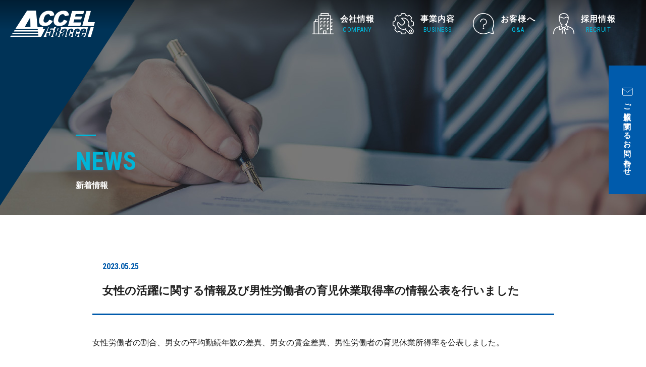

--- FILE ---
content_type: text/html; charset=UTF-8
request_url: https://www.758accel.com/news/news-289/
body_size: 4920
content:
<!DOCTYPE html>
<html lang="ja">

<head>
	<meta charset="UTF-8">
	<title>女性の活躍に関する情報及び男性労働者の育児休業取得率の情報公表を行いました｜新着情報｜【株式会社アクセル】検査選別作業・人材派遣で製造業をサポート</title>
	<meta name="keywords" content="株式会社アクセル,人材派遣,労働者派遣,アウトソーシング,採用,募集,東海,愛知,名古屋,緊急,検査,選別業者">
	<meta name="description" content="株式会社アクセルは東海エリアを中心とする全国に拠点を展開。派遣請負、検査選別、計測サービス、組立請負、配送サービスなど、多様なニーズにお応えできるアウトソーシング・システムをお届けしています。">
	<meta name="viewport" content="width=device-width,initial-scale=1.0">
	<!-- favicon -->
	<link rel="icon" href="https://www.758accel.com/renewal/wp-content/themes/accel_renewal/images/favicon.ico" />
	<link rel="apple-touch-icon" sizes="180x180" href="https://www.758accel.com/renewal/wp-content/themes/accel_renewal/images/apple-touch-icon.png">
	<link rel="icon" type="image/png" href="https://www.758accel.com/renewal/wp-content/themes/accel_renewal/images/android-touch-icon.png" sizes="192x192">

	<meta name='robots' content='max-image-preview:large' />
<link rel='dns-prefetch' href='//s.w.org' />
		<script type="text/javascript">
			window._wpemojiSettings = {"baseUrl":"https:\/\/s.w.org\/images\/core\/emoji\/13.1.0\/72x72\/","ext":".png","svgUrl":"https:\/\/s.w.org\/images\/core\/emoji\/13.1.0\/svg\/","svgExt":".svg","source":{"concatemoji":"https:\/\/www.758accel.com\/renewal\/wp-includes\/js\/wp-emoji-release.min.js"}};
			!function(e,a,t){var n,r,o,i=a.createElement("canvas"),p=i.getContext&&i.getContext("2d");function s(e,t){var a=String.fromCharCode;p.clearRect(0,0,i.width,i.height),p.fillText(a.apply(this,e),0,0);e=i.toDataURL();return p.clearRect(0,0,i.width,i.height),p.fillText(a.apply(this,t),0,0),e===i.toDataURL()}function c(e){var t=a.createElement("script");t.src=e,t.defer=t.type="text/javascript",a.getElementsByTagName("head")[0].appendChild(t)}for(o=Array("flag","emoji"),t.supports={everything:!0,everythingExceptFlag:!0},r=0;r<o.length;r++)t.supports[o[r]]=function(e){if(!p||!p.fillText)return!1;switch(p.textBaseline="top",p.font="600 32px Arial",e){case"flag":return s([127987,65039,8205,9895,65039],[127987,65039,8203,9895,65039])?!1:!s([55356,56826,55356,56819],[55356,56826,8203,55356,56819])&&!s([55356,57332,56128,56423,56128,56418,56128,56421,56128,56430,56128,56423,56128,56447],[55356,57332,8203,56128,56423,8203,56128,56418,8203,56128,56421,8203,56128,56430,8203,56128,56423,8203,56128,56447]);case"emoji":return!s([10084,65039,8205,55357,56613],[10084,65039,8203,55357,56613])}return!1}(o[r]),t.supports.everything=t.supports.everything&&t.supports[o[r]],"flag"!==o[r]&&(t.supports.everythingExceptFlag=t.supports.everythingExceptFlag&&t.supports[o[r]]);t.supports.everythingExceptFlag=t.supports.everythingExceptFlag&&!t.supports.flag,t.DOMReady=!1,t.readyCallback=function(){t.DOMReady=!0},t.supports.everything||(n=function(){t.readyCallback()},a.addEventListener?(a.addEventListener("DOMContentLoaded",n,!1),e.addEventListener("load",n,!1)):(e.attachEvent("onload",n),a.attachEvent("onreadystatechange",function(){"complete"===a.readyState&&t.readyCallback()})),(n=t.source||{}).concatemoji?c(n.concatemoji):n.wpemoji&&n.twemoji&&(c(n.twemoji),c(n.wpemoji)))}(window,document,window._wpemojiSettings);
		</script>
		<style type="text/css">
img.wp-smiley,
img.emoji {
	display: inline !important;
	border: none !important;
	box-shadow: none !important;
	height: 1em !important;
	width: 1em !important;
	margin: 0 .07em !important;
	vertical-align: -0.1em !important;
	background: none !important;
	padding: 0 !important;
}
</style>
	<link rel='stylesheet' id='wp-block-library-css'  href='https://www.758accel.com/renewal/wp-includes/css/dist/block-library/style.min.css' type='text/css' media='all' />
<link rel='stylesheet' id='animation-css-css'  href='https://www.758accel.com/renewal/wp-content/themes/accel_renewal/css/animation.css' type='text/css' media='all' />
<link rel='stylesheet' id='common-css-css'  href='https://www.758accel.com/renewal/wp-content/themes/accel_renewal/css/common.css' type='text/css' media='all' />
<link rel='stylesheet' id='news-detail-css-css'  href='https://www.758accel.com/renewal/wp-content/themes/accel_renewal/css/news-detail.css' type='text/css' media='all' />
<link rel="https://api.w.org/" href="https://www.758accel.com/wp-json/" /><link rel="alternate" type="application/json" href="https://www.758accel.com/wp-json/wp/v2/news/289" /><link rel="canonical" href="https://www.758accel.com/news/news-289/" />
<link rel='shortlink' href='https://www.758accel.com/?p=289' />
<link rel="alternate" type="application/json+oembed" href="https://www.758accel.com/wp-json/oembed/1.0/embed?url=https%3A%2F%2Fwww.758accel.com%2Fnews%2Fnews-289%2F" />
<link rel="alternate" type="text/xml+oembed" href="https://www.758accel.com/wp-json/oembed/1.0/embed?url=https%3A%2F%2Fwww.758accel.com%2Fnews%2Fnews-289%2F&#038;format=xml" />
	

	
	
</head>

<body>
	<header id="header" class="outer">
		<a href="https://www.758accel.com" class="logo">
			<img src="https://www.758accel.com/renewal/wp-content/themes/accel_renewal/images/logo-white.svg" alt="アクセルロゴ" class="white">
			<img src="https://www.758accel.com/renewal/wp-content/themes/accel_renewal/images/logo-blue.svg" alt="アクセルロゴ" class="blue">
		</a>

		<nav>
			<ul class="pc global-navi">
				<li><a href="https://www.758accel.com/company"><span class="ja">会社情報</span><span class="en">COMPANY</span></a></li>
				<li><a href="https://www.758accel.com/service"><span class="ja">事業内容</span><span class="en">BUSINESS</span></a></li>
				<li><a href="https://www.758accel.com/faq"><span class="ja">お客様へ</span><span class="en">Q&A</span></a></li>
				<li><a href="https://www.758accel.com/recruit"><span class="ja">採用情報</span><span class="en">RECRUIT</span></a></li>
			</ul>
			<div class="sp global-navi">
				<ul class="navi01">
					<li>
						<a href="https://www.758accel.com/company"><span class="ja">会社情報</span><span class="en">COMPANY</span></a>
						<ul class="child">
							<li><a href="https://www.758accel.com/company">会社情報</a></li>
							<li><a href="https://www.758accel.com/outline">会社概要 </a></li>
							<li><a href="https://www.758accel.com/top-message">代表メッセージ</a></li>
							<li><a href="https://www.758accel.com/office">事業所一覧</a></li>
							<li><a href="https://www.758accel.com/csr">CSRへの取り組み </a></li>
						</ul>
						<div class="nav-slide-btn"></div>
					</li>
					<li>
						<a href="https://www.758accel.com/service"><span class="ja">事業内容</span><span class="en">BUSINESS</span></a>
						<ul class="child">
							<li><a href="https://www.758accel.com/service">事業内容</a></li>
							<li><a href="https://www.758accel.com/manufacturing">ものづくりサポート</a></li>
							<li><a href="https://www.758accel.com/quality">品質サポート</a></li>
							<li><a href="https://www.758accel.com/technical">テクニカルサービス</a></li>
							<li><a href="https://www.758accel.com/assembly">組立請負サービス</a></li>
							<li><a href="https://www.758accel.com/renewal/wp-content/themes/accel_renewal/pdf/haisou.pdf" target="_blank">配送サービス</a></li>
						</ul>
						<div class="nav-slide-btn"></div>
					</li>
					<li><a href="https://www.758accel.com/faq"><span class="ja">お客様へ</span><span class="en">Q&A</span></a></li>
					<li>
						<a href="https://www.758accel.com/recruit"><span class="ja">採用情報</span><span class="en">RECRUIT</span></a>
						<ul class="child">
							<li class="icon"><a href="https://www.758accel.com/aplayer/" target="_blank">“A”PLAYERとは【特設サイト】</a></li>
							<li><a href="https://www.758accel.com/job">正社員募集情報</a></li>
							<li><a href="https://www.758accel.com/benefits">福利厚生<span>（品質サポートスタッフ）</span></a></li>
							<li><a href="https://www.758accel.com/recruit-faq">よくあるご質問<span>（品質サポートスタッフ）</span></a></li>
							<li><a href="https://www.758accel.com/new-graduate">新卒採用情報</a></li>
							<!--<li><a href="https://www.758accel.com/recruit">採用情報</a></li>
						<li><a href="https://www.758accel.com/benefits">福利厚生</a></li>
						<li><a href="https://www.758accel.com/staff">社員紹介</a></li>
						<li><a href="https://www.758accel.com/recruit-faq">よくあるご質問</a></li>
						<li><a href="https://www.758accel.com/new-graduate">新卒採用情報</a></li>
						<li><a href="https://www.758accel.com/job">募集案件</a></li>-->
						</ul>
						<div class="nav-slide-btn"></div>
					</li>
				</ul>
				<ul class="navi02">
					<li><a href="https://www.758accel.com/news">新着情報</a></li>
					<!--<li><a href="https://site-zeku.com/758accel" target="_blank">アクセルジョブナビ</a></li>-->
				</ul>
				<ul class="navi03">
					<!--<li><a href="https://www.758accel.com/register">カンタン登録</a></li>-->
					<li><a href="https://www.758accel.com/contact">ご依頼に関するお問い合わせ</a></li>
				</ul>
			</div>
		</nav>

		<div class="sp" id="menu-btn">
			<span></span>
			<span></span>
			<span></span>
		</div>
	</header><section id="key-visual01" class="outer pic">
	<div id="page-ttl" class="inner">
		<span class="en">NEWS</span>新着情報
	</div>
</section>
<main class="outer" id="contents">
	<article id="post-area" class="fadeUp inner">
		<time id="post-date" class="fadeUp en">2023.05.25</time>
		<h1 id="post-ttl" class="fadeUp">女性の活躍に関する情報及び男性労働者の育児休業取得率の情報公表を行いました</h1>
		<div id="post-txt" class="fadeUp">
			<p>女性労働者の割合、男女の平均勤続年数の差異、男女の賃金差異、男性労働者の育児休業所得率を公表しました。</p>
<p>詳細データは下記から確認できます。</p>
<p><a href="https://www.758accel.com/renewal/wp-content/themes/accel_renewal/pdf/%E5%A5%B3%E6%80%A7%E3%81%AE%E6%B4%BB%E8%BA%8D%E3%81%AB%E9%96%A2%E3%81%99%E3%82%8B%E6%83%85%E5%A0%B1%E5%8F%8A%E3%81%B3%E7%94%B7%E6%80%A7%E5%8A%B4%E5%83%8D%E8%80%85%E3%81%AE%E8%82%B2%E5%85%90%E4%BC%91%E6%A5%AD%E5%8F%96%E5%BE%97%E7%8E%87%E3%81%AE%E6%83%85%E5%A0%B1%E5%85%AC%E8%A1%A8.pdf">女性の活躍に関する情報及び男性労働者の育児休業取得率の情報公表</a></p>
		</div>
	</article>
	<div class="back-btn-outer">
		<a href="https://www.758accel.com/news" class="fadeUp back-btn"><span>一覧へ戻る</span></a>
	</div>
</main>

<div class="outer sitemap pc">
	<ul class="inner">
		<li><a href="https://www.758accel.com">ホーム</a></li>
		<li>
			<a href="https://www.758accel.com/company">会社情報</a>
			<ul class="child">
				<li><a href="https://www.758accel.com/outline">会社概要 </a></li>
				<li><a href="https://www.758accel.com/top-message">代表メッセージ</a></li>
				<li><a href="https://www.758accel.com/office">事業所一覧</a></li>
				<li><a href="https://www.758accel.com/csr">CSRへの取り組み </a></li>
			</ul>
		</li>
		<li>
			<a href="https://www.758accel.com/service">事業内容</a>
			<ul class="child">
				<li><a href="https://www.758accel.com/manufacturing">ものづくりサポート</a></li>
				<li><a href="https://www.758accel.com/quality">品質サポート</a></li>
				<li><a href="https://www.758accel.com/technical">テクニカルサービス</a></li>
				<li><a href="https://www.758accel.com/assembly">組立請負サービス</a></li>
				<li><a href="https://www.758accel.com/renewal/wp-content/themes/accel_renewal/pdf/haisou.pdf" target="_blank">配送サービス</a></li>
			</ul>
		</li>
		<li><a href="https://www.758accel.com/faq">お客様へ</a></li>
		<li>
			<a href="https://www.758accel.com/recruit">採用情報</a>
			<ul class="child">
				<li><a href="https://www.758accel.com/aplayer/" target="_blank">“A”PLAYERとは【特設サイト】</a></li>
				<li><a href="https://www.758accel.com/job">正社員募集情報</a></li>
				<li><a href="https://www.758accel.com/benefits">福利厚生<span>（品質サポートスタッフ）</span></a></li>
				<li><a href="https://www.758accel.com/recruit-faq">よくあるご質問<span>（品質サポートスタッフ）</span></a></li>
				<li><a href="https://www.758accel.com/new-graduate">新卒採用情報</a></li>
				<!--<li><a href="https://www.758accel.com/benefits">福利厚生</a></li>-->
				<!--フッターからなくなるのか？？<li><a href="https://www.758accel.com/staff">社員紹介</a></li>-->
				<!--<li><a href="https://www.758accel.com/recruit-faq">よくあるご質問</a></li>-->
				<!--<li><a href="https://www.758accel.com/new-graduate">新卒採用情報</a></li>-->
				<!--<li><a href="https://www.758accel.com/job">募集案件</a></li>-->
			</ul>
		</li>
		<li>
			<ul>
				<li><a href="https://www.758accel.com/news">新着情報</a></li>
				<li><a href="https://www.758accel.com/contact">ご依頼に関するお問い合わせ</a></li>
				<!--<li><a href="https://www.758accel.com/register">カンタン登録</a></li>
				<li><a href="https://site-zeku.com/758accel" target="_blank">アクセルジョブナビ</a></li>-->
			</ul>
		</li>
	</ul>
</div>
<footer id="footer" class="outer">
	<div class="inner">
		<div class="footer-company-data">
			<h2 class="logo">
				<a href="https://www.758accel.com">
					<img src="https://www.758accel.com/renewal/wp-content/themes/accel_renewal/images/logo-blue.svg" alt="アクセルロゴ">
					<span>株式会社アクセル</span>
				</a>
			</h2>
			<p class="address">
				〒460-0003<br>
				名古屋市中区錦一丁目6番36号　N.A.P ビル6F<br>
				代表番号　TEL.<a href="tel:052-201-7100">052-201-7100</a>　FAX.052-201-7103
			</p>
			<ul class="sns">
				<li><a href="https://www.instagram.com/758accel/" target="_blank"><img src="https://www.758accel.com/renewal/wp-content/themes/accel_renewal/images/instagram-icon.svg" alt="株式会社アクセル公式インスタグラム"></a></li>
				<li><a href="https://onl.tw/2PJD3SD" target="_blank"><img src="https://www.758accel.com/renewal/wp-content/themes/accel_renewal/images/youtube-icon.svg" alt="株式会社アクセルYouTubeチャンネル"></a></li>
			</ul>
			<p class="footer-txt">
				株式会社アクセルは東海エリアを中心とする全国に拠点を展開し、多様なニーズにお応えできるアウトソーシング・システムをお届けしています。
			</p>
			<div id="copyrights" class="en">
				&copy; 2003 ACCEL CORPORATION. All Rights Reserved.
			</div>
		</div>
		<div class="footer-contact-list">
			<dl>
				<dt>ものづくりサポートのお問い合せ</dt>
				<dd>
					<a href="tel:0120-197-012" class="en">0120-197-012</a>
					<p>受付／平日8:00～18:00</p>
				</dd>
			</dl>
			<dl>
				<dt>テクニカルサービスのお問い合せ</dt>
				<dd>
					<a href="tel:0120-816-096" class="en">0120-816-096</a>
					<p>受付／平日8:00～18:00</p>
				</dd>
			</dl>
			<dl>
				<dt>品質サポートのお問い合せ</dt>
				<dd>
					<a href="tel:0120-023-466" class="en">0120-023-466</a>
					<p>受付／24時間・365日対応</p>
				</dd>
			</dl>
			<dl>
				<dt>組立請負サービスのお問い合せ</dt>
				<dd>
					<a href="tel:0120-991-680" class="en">0120-991-680</a>
					<p>受付／平日8:00～18:00</p>
				</dd>
			</dl>
		</div>
	</div>
</footer>
<ul class="pc fixed-banner">
	<!--<li><a href="https://www.758accel.com/register">カンタン登録</a></li>-->
	<li><a href="https://www.758accel.com/contact">ご依頼に関するお問い合わせ</a></li>
</ul>
<a href="#" id="page-top"><img src="https://www.758accel.com/renewal/wp-content/themes/accel_renewal/images/back-top.svg" alt="ページトップへ"></a>

<script type='text/javascript' src='https://www.758accel.com/renewal/wp-content/themes/accel_renewal/js/jquery.js' id='jquery-js-js'></script>
<script type='text/javascript' src='https://www.758accel.com/renewal/wp-content/themes/accel_renewal/js/ofi.min.js' id='ofi-js-js'></script>
<script type='text/javascript' src='https://www.758accel.com/renewal/wp-content/themes/accel_renewal/js/common.js' id='common-js-js'></script>
<script type='text/javascript' src='https://www.758accel.com/renewal/wp-content/themes/accel_renewal/js/sa.js' id='sa-js-js'></script>
<script type='text/javascript' src='https://www.758accel.com/renewal/wp-includes/js/wp-embed.min.js' id='wp-embed-js'></script>

</body>

</html>

--- FILE ---
content_type: text/css
request_url: https://www.758accel.com/renewal/wp-content/themes/accel_renewal/css/animation.css
body_size: 447
content:
@charset "UTF-8";

.fadeUp.sa{
	animation-name: fadeUp;
	animation-fill-mode: both;
	animation-duration: .5s;
	animation-delay: .25s;
}
@keyframes fadeUp{
	0%{
		opacity: 0;
		filter: alpha(opacity=0);
		transform: translateY(30px);
	}
	100%{
		opacity: 1;
		filter: alpha(opacity=100);
		transform: translateY(0);
	}
}
@media screen and (max-width: 768px){
	@keyframes fadeUp{
		0%{
			opacity: 0;
			filter: alpha(opacity=0);
			transform: translateY(6rem);
		}
		100%{
			opacity: 1;
			filter: alpha(opacity=100);
			transform: translateY(0);
		}
	}
}

--- FILE ---
content_type: text/css
request_url: https://www.758accel.com/renewal/wp-content/themes/accel_renewal/css/common.css
body_size: 4697
content:
@charset "UTF-8";

@import url('https://fonts.googleapis.com/css2?family=Roboto+Condensed:wght@300;400;700&display=swap');

.en{
	font-family: 'Roboto Condensed', sans-serif;
}
*{
	box-sizing: border-box;
	margin: 0;
	padding: 0;
}
html{
	font-size: 62.5%;
}
body{
	font-family: 游ゴシック, YuGothic, メイリオ, Meiryo, "ヒラギノ角ゴ ProN W3", "Hiragino Kaku Gothic ProN",  sans-serif;
	font-size: 1.6rem;
	color: #202020;
	position: relative;
	line-height: 1;
	font-weight: 500;
	-webkit-text-size-adjust: 100%;
}
main{
	display: block;
}
img{
	border:none;
	-webkit-backface-visibility: hidden;
}
ul,ol{
	list-style: none;
}
li{
	list-style-type: none;
}

a{
	text-decoration: none;
	color: #333;
	transition: .3s all ease;
}
a:hover{
	opacity: .7;
	filter: alpha(opacity=70);
}

.sp{
	display: none !important;
}

.pic img,
.pic picture,
.pic source,
.pic a{
	display: block;
	width: 100%;
}
.pic img{
	height: 100%;
	object-fit: cover;
	font-family: "object-fit: cover;";
}
table{
	border-collapse: collapse;
	table-layout: fixed;
	width: 100%;
}
.bold{
	font-weight: 600;
}
.outer{
	min-width: 1100px;
	position: relative;
	margin-left: auto;
	margin-right: auto;
}
.inner{
	width: 1100px;
	padding-left: 60px;
	padding-right: 60px;
	position: relative;
	margin-left: auto;
	margin-right: auto;
}
input,
select,
textarea{
	font-family: 游ゴシック, YuGothic, メイリオ, Meiryo, "ヒラギノ角ゴ ProN W3", "Hiragino Kaku Gothic ProN",  sans-serif;
	appearance: none;
	-webkit-appearance: none;
	-moz-appearance: none;
	-ms-appearance: none;
	-o-appearance: none;
	border: none;
	border-radius: 0;
	font-size: 1.4rem;
}
table{
	border-collapse: collapse;
	table-layout: fixed;
}

/* +++++++++++++++++++++++header++++++++++++++++++++++ */
#header{
	height: 94px;
	display: flex;
	justify-content: space-between;
	align-items: center;
	position: fixed;
	left: 0;
	top: 0;
	width: 100%;
	min-width: 1100px;
	z-index: 999;
	transition: .3s all ease;
	background: rgb(0,0,0);
	background: linear-gradient(0deg, rgba(0,0,0,0) 38.17%, rgba(0,0,0,0.4) 100%);
}
#header.active{
	background: #fff;
}

#header .logo{
	display: block;
	width: 168px;
	margin-left: 20px;
}


#header .logo img{
	display: block;
	width: 100%;
}
#header .logo img.blue{
	display: none;
}
#header.active .logo img.white{
	display: none;
}
#header.active .logo img.blue{
	display: block;
}

.pc.global-navi{
	display: flex;
	margin-right: 60px;
}
.pc.global-navi li{
	margin-left: 35px;
}
.pc.global-navi li .ja{
	letter-spacing: .08em;
	font-weight: 600;
	color: #fff;
}

.active .pc.global-navi li .ja{
	color: #333;
}

.pc.global-navi li .en{
	letter-spacing: .04em;
	margin-top: 6px;
	color: #00b5d8;
	font-size: 1.3rem;
}
.pc.global-navi a{
	display: flex;
	flex-direction: column;
	align-items: center;
	justify-content: center;
	padding-left: 55px;
	position: relative;
	height: 42px;
}
.pc.global-navi a:before{
	width: 55px;
	position: absolute;
	left: 0;
	top: 0;
}
.pc.global-navi a:before,
.navi01>li>a:before{
	height: 100%;
	content: "";
	display: block;
	background-repeat: no-repeat;
	background-position: left center;
	background-size: auto 100%;
}
.pc.global-navi li:nth-of-type(1) a:before,
.navi01>li:nth-of-type(1)>a:before{
	background-image: url(../images/navi-icon01-w.svg);
}
.pc.global-navi li:nth-of-type(2) a:before,
.navi01>li:nth-of-type(2)>a:before{
	background-image: url(../images/navi-icon02-w.svg);
}
.pc.global-navi li:nth-of-type(3) a:before,
.navi01>li:nth-of-type(3)>a:before{
	background-image: url(../images/navi-icon03-w.svg);
}
.pc.global-navi li:nth-of-type(4) a:before,
.navi01>li:nth-of-type(4)>a:before{
	background-image: url(../images/navi-icon04-w.svg);
}

.active .pc.global-navi li:nth-of-type(1) a:before{
	background-image: url(../images/navi-icon01-b.svg);
}
.active .pc.global-navi li:nth-of-type(2) a:before{
	background-image: url(../images/navi-icon02-b.svg);
}
.active .pc.global-navi li:nth-of-type(3) a:before{
	background-image: url(../images/navi-icon03-b.svg);
}
.active .pc.global-navi li:nth-of-type(4) a:before{
	background-image: url(../images/navi-icon04-b.svg);
}


/* +++++++++++++++++++++++#key-visual01++++++++++++++++++++++ */
#page-ttl{
	font-weight: 700;
	display: flex;
	flex-direction: column;
	color: #fff;
	font-size: 1.6rem;
}
#page-ttl .en{
	padding: 25px 0 15px;
	font-size: 5rem;
	color: #00b5d8;
}
#page-ttl:before{
	content: "";
	display: block;
	width: 40px;
	height: 3px;
	background: #00b5d8;
}
#key-visual01{
	height: 426px;
	position: relative;
	padding-top: 267px;
	background-repeat: no-repeat;
	background-position: center center;
	background-size: cover;
}
#key-visual01:after,
#main-visual:after{
	content: "";
	display: block;
	width: 0;
	height: 0;
	border-left: 267px solid #003357;
	border-bottom: 408px solid transparent;
	position: absolute;
	left: 0;
	top: 0;
}

/* +++++++++++++++++++++++#key-visual02++++++++++++++++++++++ */
#key-visual02{
	height: 270px;
	position: relative;
	padding-top: 170px;
	background-repeat: no-repeat;
	background-position: center center;
	background-size: cover;
}
#page-ttl02{
	font-weight: 700;
	display: flex;
	align-items: center;
	color: #fff;
	font-size: 2.4rem;
	letter-spacing: .08em;
}
#page-ttl02 .en{
	padding: 0 0 0 15px;
	font-size: 1.6rem;
	font-weight: normal;
	color: #00b5d8;
	letter-spacing: .04em;
}
/* +++++++++++++++++++++++contents++++++++++++++++++++++ */
#contents{
	padding-top: 95px;
}




/* +++++++++++++++++++++++footer++++++++++++++++++++++ */
.sitemap{
	background: #005bac;
	padding-top: 85px;
	padding-bottom: 55px;
}
.sitemap a{
	color: #fff;
	font-size: 1.4rem;
}
.sitemap a span {
    font-size: 1.2rem;
}
.sitemap ul.inner{
	display: flex;
	justify-content: space-between;
}
.sitemap ul.inner>li:before{
	content: "";
	display: block;
	width: 30px;
	height: 2px;
	margin-bottom: 28px;
	background: #00b5d8;
}
.sitemap ul.inner>li>a{
	font-weight: 600;
	margin-bottom: 24px;
	display: flex;
}
.sitemap ul.inner>li li{
	margin-bottom: 15px;
}
.sitemap ul.inner>li:last-of-type li{
	margin-bottom: 28px;
}
.sitemap ul.inner>li:last-of-type a{
	font-weight: 600;
}
.sitemap a[target="_blank"]:after{
	content: "";
	display: inline-block;
	width: 11px;
	height: 11px;
	background: url(../images/footer-icon01.svg) no-repeat;
	background-position: center center;
	background-size: 100% auto;
	margin-left: 4px;
}
#footer{
	padding-top: 72px;
	padding-bottom: 54px;
	background: #e6e6e6;
	font-size: 1.4rem;
}
#footer .inner{
	display: flex;
	justify-content: space-between;
	align-items: flex-start;
}
.footer-company-data{
	width: 416px;
}
#footer .logo a{
	display: flex;
	align-items: center;
}
#footer .logo span{
	font-weight: 600;
	font-size: 1.8rem;
	margin-left: 20px;
	padding-top: .75em;
}
#copyrights{
	color: #999;
	font-size: 1.3rem;
	letter-spacing: .08em;
	font-weight: 300;
}
.footer-company-data .address{
	color: #333;
	line-height: 1.785;
	padding: 25px 0 15px;
}
.footer-company-data .address a{
	pointer-events: none;
}
.footer-txt{
	width: 330px;
	font-size: 1.3rem;
	line-height: 1.615;
	color: #666;
	margin-bottom: 10px;
}
#footer .sns{
	display: flex;
	margin-bottom: 25px;
	align-items: center;
}
#footer .sns li{
	margin-right: 18px;
}
#footer .sns *{
	display: block;
}
.footer-contact-list{
	display: flex;
	flex-wrap: wrap;
	justify-content: space-between;
	width: 566px;
}
.footer-contact-list dl{
	width: 276px;
	margin-bottom: 14px;
}
.footer-contact-list dt{
	display: flex;
	justify-content: center;
	align-items: center;
	background: #00b5d8;
	height: 35px;
	font-weight: 600;
	color: #fff;
}
.footer-contact-list dd{
	display: flex;
	justify-content: center;
	align-items: center;
	flex-direction: column;
	background: #fff;
	padding: 15px 0;
	color: #333;
}
.footer-contact-list a{
	font-weight: 700;
	color: #005bac;
	font-size: 3.1rem;
	padding-left: 43px;
	background: url(../images/fee-dail-icon.svg) no-repeat;
	background-position: left center;
	min-height: 22px;
	margin-bottom: 10px;
	pointer-events: none;
}

/* ++++++++++++++++++++++++PC画面右上フィックスバナー++++++++++++++++++++++++ */
.fixed-banner{
	position: fixed;
	right: 0;
	top: 130px;
	background: #fff;
	z-index: 99;
}
.fixed-banner a{
	width: 74px;
	/* height: 170px; */
	height: 255px;
	display: flex;
	justify-content: center;
	align-items: center;
	writing-mode: vertical-rl;
	font-weight: 600;
	font-size: 1.5rem;
	letter-spacing: .05em;
	color: #fff;
	background-color: #00b5d8;
}
.fixed-banner li:last-of-type a{
	background-color: #005bac;
}
.fixed-banner a:before{
	content: "";
	display: block;
	width: 100%;
	margin-bottom: 5px;
	background-position: center top;
	background-size: auto 100%;
	background-repeat: no-repeat;
}
/* .fixed-banner li:nth-of-type(1) a:before{
	height: 28px;
	background-image: url(../images/header-icon01.svg);
} */
.fixed-banner li:nth-of-type(1) a:before{
	height: 16px;
	background-image: url(../images/header-icon02.svg);
}
/* ++++++++++++++++++++++++ページトップ++++++++++++++++++++++++ */
#page-top{
	width: 38px;
	position: fixed;
	right: 30px;
	bottom: 30px;
	z-index: 9;
	visibility: hidden;
	opacity: 0;
	filter: alpha(opacity=0);
	transition: .5s all ease;
}
#page-top.active{
	visibility: visible;
	opacity: 1;
	filter: alpha(opacity=100);
}
#page-top img{
	display: block;
	width: 100%;
}
#page-top:before{
	content: "";
	display: block;
	width: 100%;
	height: 100%;
	position: absolute;
	left: 0;
	top: 0;
	opacity: 0;
	filter: alpha(opacity=0);
	transition: .3s all ease;
	background: url(../images/back-top-on.svg) no-repeat;
	background-position: center center;
	background-size: 100% auto;
}
#page-top:hover:before{
	opacity: 1;
	filter: alpha(opacity=1);
}
#page-top:hover{
	opacity: 1;
	filter: alpha(opacity=100);
}

/* ++++++++++++++++++++++++各見出しのスタイル++++++++++++++++++++++++ */
.sec-ttl01{
	font-size: 2.4rem;
	color: #005bac;
	font-weight: 600;
	letter-spacing: .08em;
}
.sec-ttl01:before{
	content: "";
	display: block;
	width: 40px;
	height: 3px;
	background: #005bac;
	margin-bottom: 25px;
}
.sec-sub-ttl01{
	color: #00b5d8;
	font-size: 1.6rem;
	padding-left: 22px;
	background: url(../images/outline-icon01.svg) no-repeat;
	background-position: left center;
}



/* ++++++++++++++++++++++++セクション内共通++++++++++++++++++++++++ */


/* **********************IE用のスタイル************************* */
@media all and (-ms-high-contrast: none){
	.fixed-banner a{
		-ms-writing-mode: tb-rl;
		padding-right: .4em;
	}
	.fixed-banner a:befoer{
		background-size: auto calc(100% - 1px);
	}

}





@media screen and (max-width:768px){
	html{
		font-size: 1.333vw; 
	}
	body{
		width: 100%;
		overflow-x: hidden;
		font-size: 2.52rem;
		font-weight: 500;
	}
	.pc{
		display:none !important;
	}
	.sp{
		display:block !important;
	}
	.inner{
		width: 100%;
		padding-left: 5rem;
		padding-right: 5rem;
	}
	.outer{
		min-width: 100%;
	}
	input,
	select,
	textarea{
		font-size: 2.52rem;
	}

/* +++++++++++++++++++++++header++++++++++++++++++++++ */
	#header{
		position: fixed;
		left: 0;
		top: 0;
		z-index: 9999;
		height: 13rem;
	}
	#header .logo{
		width: 21.7rem;
		margin-left: 3rem;
	}
	nav{
		padding: 18rem 5rem 10.3rem;
		background: #003357;
		position: fixed;
		left: 0;
		top: 0;
		overflow-y: auto;
		width: 100%;
		height: 100%;
		transform: translateY(-100%);
		transition: .25s all ease;
		opacity: 0;
		filter: alpha(opacity=0);
	}
	.opened nav{
		transform: translateY(0);
		opacity: 1;
		filter: alpha(opacity=100);
	}
	.navi01>li{
		margin-bottom: 7rem;
		position: relative;
	}
	.navi01>li>a{
		display: flex;
		align-items: center;
		height: 7.2rem;
		position: relative;
	}
	.navi01>li>a .ja{
		font-size: 2.88rem;
		font-weight: 600;
		padding: 0 2rem 0 2.4rem;
		letter-spacing: .08em;
	}
	.navi01>li>a .en{
		letter-spacing: .04em;
		font-size: 2.34rem;
		font-weight: 400;
		color: #00b5d8;
	}
	.navi01>li>a:before{
		width: 7.2rem;
	}
	nav a{
		color: #fff;
	}
	.navi01>li ul{
		padding-top: 1rem;
	}
	.navi01>li li{
		margin-top: 3rem;
		padding-left: 10rem;
	}
	.nav-slide-btn{
		position: absolute;
		right: 0;
		top: 0;
		width: 7.2rem;
		height: 7.2rem;
		border-radius: 100%;
		border: 1px solid #fff;
	}
	.nav-slide-btn:before,
	.nav-slide-btn:after{
		content: "";
		display: block;
		width: 2.2rem;
		height: 1px;
		top: 0;
		bottom: 0;
		left: 0;
		right: 0;
		margin: auto;
		transition: .25s all ease;
		background: #fff;
		position: absolute;
	}
	.nav-slide-btn:before{
		transform: rotate(90deg);
	}

	.active.nav-slide-btn:before{
		transform: rotate(0);
	}
	nav .child{
		display: none;
	}
	nav .child li{
		opacity: 0;
		/*transition: .3s all ease .3s;*/
		transition: .4s all ease-in-out;
	}
	nav .child li.active{
		opacity: 1;
	}
	.navi02{
		margin-top: 10rem;
		font-weight: 600;
		letter-spacing: 0;
		padding-left: 10rem;
	}
	.navi02 li{
		margin-bottom: 4.5rem;
	}
	.navi02 a{
		vertical-align: middle;
	}
	.navi02 li:last-of-type a:after{
		content: "";
		display: inline-block;
		width: 1.8rem;
		height: 1.8rem;
		background: url(../images/sp-navi-blank-icon.svg) no-repeat;
		background-position: center center;
		background-size: 100% auto;
		margin-left: 1rem;
	}
	.navi01 li.icon a:after{
		content: "";
		display: inline-block;
		width: 1.8rem;
		height: 1.8rem;
		background: url(../images/sp-navi-blank-icon.svg) no-repeat;
		background-position: center center;
		background-size: 100% auto;
		margin-left: 1rem;
	}
	.navi03{
		margin-top: 9rem;
		display: flex;
	}
	.navi03 li{
		/* width: 50%; */
		width: 100%;
	}
	.navi03 a{
		display: flex;
		justify-content: center;
		align-items: center;
		width: 100%;
		height: 12rem;
		font-size: 2.7rem;
		font-weight: 600;
	}
	/* .navi03 li:nth-of-type(1) a{
		background-color: #00b5d8;
	} */
	.navi03 li a:before{
		background-repeat: no-repeat;
		background-position: center center;
		background-size: 100% auto;
	}
	/* .navi03 li:nth-of-type(1) a:before{
		content: "";
		display: block;
		width: 4.6rem;
		height: 100%;
		margin-right: 1.5rem;
		background-image: url(../images/header-icon01.svg);
	} */
	.navi03 li:nth-of-type(1) a:before{
		content: "";
		display: block;
		width: 3.6rem;
		height: 100%;
		margin-right: 2rem;
		background-image: url(../images/header-icon02.svg);
	}
	.navi03 li:nth-of-type(1) a{
		background-color: #005bac;
	}
	#menu-btn{
		width: 5.8rem;
		height: 3.8rem;
		position: fixed;
		right: 3rem;
		top: 4.7rem;
	}
	#menu-btn span{
		width: 100%;
		height: .3rem;
		background: #fff;
		display: block;
		position: absolute;
		right: 0;
		top: 0;
		bottom: 0;
		margin: auto;
		transition: .3s all ease;
	}
	.active #menu-btn span{
		background: #005bac;
	}
	#menu-btn span:nth-of-type(1){
		transform: translateY(-1.45rem);
	}
	#menu-btn span:nth-of-type(3){
		transform: translateY(1.45rem);
	}
	#menu-btn.opened span:nth-of-type(1){
		transform: translateY(0) rotate(-45deg);
		width: 80%;
		left: 0;
		background: #fff !important;
	}
	#menu-btn.opened span:nth-of-type(3){
		transform: translateY(0) rotate(45deg);
		width: 80%;
		left: 0;
		background: #fff !important;
	}
	#menu-btn.opened span:nth-of-type(2){
		opacity: 0;
		filter: alpha(opacity=0);
		left: 0;
	}

/* +++++++++++++++++++++++contents++++++++++++++++++++++ */
	#contents{
		padding-top: 9rem;
	}

/* +++++++++++++++++++++++#key-visual01++++++++++++++++++++++ */
	#page-ttl{
		font-size: 2.88rem;
	}
	#page-ttl .en{
		padding: 4rem 0 3rem;
		font-size: 7.8rem;
	}
	#page-ttl:before{
		width: 7.2rem;
		height: .54rem;
	}
	#key-visual01{
		height: 50rem;
		padding-top: 27rem;
	}
	#key-visual01:after,
	#main-visual:after{
		border-left: 21rem solid #003357;
		border-bottom: 32.4rem solid transparent;
	}
/* +++++++++++++++++++++++#key-visual02++++++++++++++++++++++ */
	#key-visual02{
		height: 36.6rem;
		padding-top: 23.2rem;
	}
	#page-ttl02{
		flex-direction: column;
		align-items: flex-start;
		font-size: 4.32rem;
	}
	#page-ttl02 .en{
		padding: 2rem 0 0 0;
		font-size: 2.88rem;
	}

/* +++++++++++++++++++++++footer++++++++++++++++++++++ */
	#footer{
		padding-top: 8.5rem;
		padding-bottom: 16rem;
	}
	#footer .inner{
		flex-direction: column-reverse;
	}
	.footer-company-data{
		width: 100%;
		margin-top: 8.4rem;
	}
	#footer .logo a img{
		display: block;
		width: 30rem;
	}
	#footer .logo span{
		font-size: 3.24rem;
		margin-left: 3.6rem;
		padding-top: .75em;
	}
	#copyrights{
		font-size: 2.34rem;
	}
	.footer-company-data .address{
		font-size: 2.5rem;
		line-height: 1.8;
		padding: 5rem 0 3rem;
	}
	.footer-company-data .address a{
		pointer-events: auto;
	}	
	.footer-txt{
		width: 100%;
		font-size: 2.34rem;
		line-height: 1.652;
		margin-bottom: 2.5rem;
	}
	#footer .sns{
		margin-bottom: 6rem;
	}
	#footer .sns li{
		margin-right: 3.7rem;
	}
	#footer .sns li:nth-of-type(1){
		width: 3.6rem;
	}
	#footer .sns li:nth-of-type(2){
		width: 4rem;
	}
	#footer .sns li *{
		width: 100%;
	}
	.footer-contact-list{
		display: block;
		width: 50rem;
		margin: 0 auto;
	}
	.footer-contact-list dl{
		width: 100%;
		margin-bottom: 1.4rem;
	}
	.footer-contact-list dt{
		height: 6rem;
		font-size: 2.6rem;
	}
	.footer-contact-list dd{
		padding: 2.4rem 0 2.2rem;
		font-size: 2.4rem;
	}
	.footer-contact-list a{
		font-size: 5.58rem;
		padding-left: 8.5rem;
		background-size: 7rem auto;
		min-height: 4rem;
		margin-bottom: 1.5rem;
		pointer-events: auto;
	}
	#page-top{
		width: 6.8rem;
		right: 6rem;
		bottom: 5rem;
	}

/* ++++++++++++++++++++++++++ section title ++++++++++++++++++++++++ */
	.sec-ttl01{
		font-size: 4.32rem;
		margin-bottom: 4rem;
	}
	.sec-ttl01:before{
		width: 7.2rem;
		height: .54rem;
		margin-bottom: 4.5rem;
	}
	.sec-sub-ttl01{
		margin-top: 4.5rem;
		font-size: 2.88rem;
		padding-left: 4.2rem;
		margin-bottom: 2.5rem;
		background-size: 2.2rem auto;
	}


}



--- FILE ---
content_type: text/css
request_url: https://www.758accel.com/renewal/wp-content/themes/accel_renewal/css/news-detail.css
body_size: 847
content:
@charset "UTF-8";

#key-visual01{
	background-image: url(../images/news-key-visual.jpg);
	background-image: image-set(url(../images/news-key-visual.jpg) 1x, url(../images/news-key-visual-l.jpg) 2x);
	background-image: -webkit-image-set(url(../images/news-key-visual.jpg) 1x, url(../images/news-key-visual-l.jpg) 2x);
}
#post-date{
	font-weight: 700;
	color: #005bac;
	display: block;
	max-width: 915px;
	margin: 0 auto;
	padding-left: 20px;
}
#post-ttl{
	padding: 25px 20px 30px;
	font-size: 2.2rem;
	line-height: 1.4;
	color: #202020;
	max-width: 915px;
	margin: 0 auto;
	border-bottom: 3px solid #005bac;
}
#post-txt{
	max-width: 915px;
	margin: 0 auto;
	padding: 40px 0 70px;
}
#post-txt p{
	line-height: 1.875;
	padding-bottom: 2em;
	display: flex;
}
#post-txt a {
	text-decoration: underline;
	cursor: pointer;
}
#post-txt ul,
#post-txt ol{
	padding-bottom: 2em;
	padding-left: 1em;
}
#post-txt ul li {
	line-height: 1.6;
    list-style-type: disc;	
}
#post-txt ol li {
	line-height: 1.6;
    list-style-type: decimal;	
}
#post-txt img{
	max-width: 100%;
	height: auto;
	margin: 0 auto;
}
main .back-btn{
	color: #86847d;
	font-size: 1.4rem;
	display: flex;
	justify-content: center;
	align-items: center;
}

main .back-btn:hover{
	opacity: 1;
	filter: alpha(opacity=100);
}
main .back-btn span{
	background: url(../images/job-detail-arrow02.svg) no-repeat;
	background-position: left center;
	background-size: auto 100%;
	padding-left: 60px;
	display: flex;
	align-items: center;
	height: 38px;
	position: relative;
}
main .back-btn span:before{
	background: url(../images/job-detail-arrow02-on.svg) no-repeat;
	background-position: left center;
	background-size: auto 100%;
	transition: .3s all ease;
	content: "";
	display: block;
	width: 100%;
	height: 100%;
	position: absolute;
	left: 0;
	top: 0;
	opacity: 0;
	filter: alpha(opacity=0);
}
main .back-btn:hover span:before{
	opacity: 1;
	filter: alpha(opacity=100);
}
.back-btn-outer{
	display: flex;
	justify-content: center;
	align-items: center;
	height: 116px;
	background: #f2f2f2;
}

@media screen and (max-width: 768px){
	#key-visual01{
		background-image: url(../images/sp-news-key-visual.jpg);
		background-image: image-set(url(../images/sp-news-key-visual.jpg) 1x, url(../images/sp-news-key-visual-l.jpg) 2x);
		background-image: -webkit-image-set(url(../images/sp-news-key-visual.jpg) 1x, url(../images/sp-news-key-visual-l.jpg) 2x);
	}

	#post-date{
		max-width: 100%;
		font-size: 2rem;
		padding-left: 0;
	}
	#post-ttl{
		padding: 3rem 0;
		font-size: 3rem;
		max-width: 100%;
		border-bottom: 2px solid #005bac;
	}
	#post-txt{
		max-width: 100%;
		margin: 0 auto;
		padding: 5rem 0;
	}
	#post-txt p{
		font-size: 2.5rem;
		padding-bottom: 1.5em;
		line-height: 2;
	}
	main .back-btn{
		font-size: 2.52rem;
	}
	main .back-btn span{
		padding-left: 10.8rem;
		height: 6.8rem;
	}
	.back-btn-outer{
		height: 20.3rem;
	}
}

--- FILE ---
content_type: image/svg+xml
request_url: https://www.758accel.com/renewal/wp-content/themes/accel_renewal/images/navi-icon03-w.svg
body_size: 533
content:
<svg xmlns="http://www.w3.org/2000/svg" width="41.5" height="41.5" viewBox="0 0 41.5 41.5"><defs><style>.cls-1{fill:none;stroke-linecap:round;stroke-linejoin:round;}.cls-1,.cls-2{stroke:#fff;stroke-width:1.5px;}.cls-2{fill:#464646;stroke-miterlimit:10;}</style></defs><g id="レイヤー_2" data-name="レイヤー 2"><g id="txt"><g id="faq"><path class="cls-1" d="M14.94,17.2a5.8,5.8,0,0,1,6-5.8A5.87,5.87,0,0,1,26.55,17a5.8,5.8,0,0,1-5.8,6V27.2"/><path class="cls-2" d="M20.75,29.14a.65.65,0,1,0,.65.64.65.65,0,0,0-.65-.64Z"/><path class="cls-1" d="M38.06,30.72a20,20,0,1,0-7.34,7.34L39,40.27A1.07,1.07,0,0,0,40.27,39Z"/></g></g></g></svg>

--- FILE ---
content_type: image/svg+xml
request_url: https://www.758accel.com/renewal/wp-content/themes/accel_renewal/images/back-top-on.svg
body_size: 520
content:
<?xml version="1.0" encoding="utf-8"?>
<!-- Generator: Adobe Illustrator 25.4.1, SVG Export Plug-In . SVG Version: 6.00 Build 0)  -->
<svg version="1.1" id="レイヤー_1" xmlns="http://www.w3.org/2000/svg" xmlns:xlink="http://www.w3.org/1999/xlink" x="0px"
	 y="0px" viewBox="0 0 39 39" style="enable-background:new 0 0 39 39;" xml:space="preserve">
<style type="text/css">
	.st0{fill:#005BAC;}
	.st1{fill:none;stroke:#FFFFFF;stroke-width:2;stroke-linecap:round;stroke-linejoin:round;}
</style>
<circle class="st0" cx="19.5" cy="19.5" r="19"/>
<polyline class="st1" points="15.5,20.5 19.5,16.5 23.5,20.5 "/>
</svg>


--- FILE ---
content_type: image/svg+xml
request_url: https://www.758accel.com/renewal/wp-content/themes/accel_renewal/images/navi-icon04-w.svg
body_size: 498
content:
<svg xmlns="http://www.w3.org/2000/svg" width="41.5" height="41.5" viewBox="0 0 41.5 41.5"><defs><style>.cls-1{fill:none;stroke:#fff;stroke-linecap:round;stroke-linejoin:round;stroke-width:1.5px;}</style></defs><g id="レイヤー_2" data-name="レイヤー 2"><g id="txt"><g id="businessman"><path class="cls-1" d="M40.75,40.75s0-9-5.16-11.61l-9.68-4.52"/><path class="cls-1" d="M.75,40.75s0-9,5.16-11.61L13,25.91"/><path class="cls-1" d="M13,25.91,12.36,33c5.16-1.29,6.45-5.16,6.45-5.16a4.69,4.69,0,0,1-3.22-3.23"/><path class="cls-1" d="M28.49,25.91l.65,7.1c-5.16-1.29-6.45-5.16-6.45-5.16a4.69,4.69,0,0,0,3.22-3.23"/><path class="cls-1" d="M17.52,40.75c0-2.58,1.94-8.39,1.94-8.39a4.05,4.05,0,0,1-.65-4.51,6.9,6.9,0,0,0,3.88,0A4.05,4.05,0,0,1,22,32.36S24,38.17,24,40.75"/><path class="cls-1" d="M24,22.69c4.51-1.94,5-7.16,5.47-11.17A10.92,10.92,0,0,0,28.75,5,8,8,0,0,0,24.12,1.3a10.6,10.6,0,0,0-6.74,0A8,8,0,0,0,12.75,5a10.92,10.92,0,0,0-.7,6.49c.49,4,1,9.23,5.47,11.17"/><line class="cls-1" x1="15.59" y1="22.04" x2="15.59" y2="24.62"/><line class="cls-1" x1="25.91" y1="22.04" x2="25.91" y2="24.62"/><path class="cls-1" d="M29.14,9.78S28.43,7,25.91,7.85c-1.93.64-2.58,1.93-5.16,1.93s-3.23-1.29-5.16-1.93C13.07,7,12.36,9.78,12.36,9.78"/></g></g></g></svg>

--- FILE ---
content_type: application/javascript
request_url: https://www.758accel.com/renewal/wp-content/themes/accel_renewal/js/sa.js
body_size: 198
content:
$(function(){
	$(window).on("load scroll",function(){
		$(".fadeUp").each(function(){
			var targetElement = $(this).offset().top;
			var scroll = $(window).scrollTop();
			var windowHeight = $(window).height();
			if (scroll > targetElement - windowHeight + 0){
				$(this).addClass("sa");
			}
		});
	});
});

--- FILE ---
content_type: image/svg+xml
request_url: https://www.758accel.com/renewal/wp-content/themes/accel_renewal/images/job-detail-arrow02-on.svg
body_size: 551
content:
<?xml version="1.0" encoding="utf-8"?>
<!-- Generator: Adobe Illustrator 25.4.1, SVG Export Plug-In . SVG Version: 6.00 Build 0)  -->
<svg version="1.1" id="レイヤー_1" xmlns="http://www.w3.org/2000/svg" xmlns:xlink="http://www.w3.org/1999/xlink" x="0px"
	 y="0px" viewBox="0 0 39 39" style="enable-background:new 0 0 39 39;" xml:space="preserve" preserveAspectRatio="xMinYMid">
<style type="text/css">
	.st0{fill:#86847D;}
	.st1{fill:none;stroke:#F2F2F2;stroke-width:2;stroke-linecap:round;stroke-linejoin:round;}
</style>
<circle class="st0" cx="19.5" cy="19.5" r="19"/>
<polyline class="st1" points="20.5,15.5 16.5,19.5 20.5,23.5 "/>
</svg>


--- FILE ---
content_type: image/svg+xml
request_url: https://www.758accel.com/renewal/wp-content/themes/accel_renewal/images/youtube-icon.svg
body_size: 401
content:
<svg xmlns="http://www.w3.org/2000/svg" width="23.03" height="16.12" viewBox="0 0 23.03 16.12"><defs><style>.cls-1{fill:#282828;}</style></defs><g id="レイヤー_2" data-name="レイヤー 2"><g id="txt"><path class="cls-1" d="M22.55,2.52a2.92,2.92,0,0,0-2-2c-1.8-.48-9-.48-9-.48s-7.2,0-9,.48a2.92,2.92,0,0,0-2,2A30,30,0,0,0,0,8.06,30,30,0,0,0,.48,13.6a2.92,2.92,0,0,0,2,2c1.79.48,9,.48,9,.48s7.2,0,9-.48a2.92,2.92,0,0,0,2-2A30,30,0,0,0,23,8.06,30,30,0,0,0,22.55,2.52Zm-13.34,9V4.61l6,3.45Z"/></g></g></svg>

--- FILE ---
content_type: image/svg+xml
request_url: https://www.758accel.com/renewal/wp-content/themes/accel_renewal/images/navi-icon01-w.svg
body_size: 515
content:
<svg xmlns="http://www.w3.org/2000/svg" width="41.5" height="41.5" viewBox="0 0 41.5 41.5"><defs><style>.cls-1,.cls-2{fill:none;stroke:#fff;stroke-linejoin:round;stroke-width:1.5px;}.cls-1{stroke-linecap:square;}.cls-2{stroke-linecap:round;}</style></defs><g id="レイヤー_2" data-name="レイヤー 2"><g id="txt"><g id="apartments_" data-name="apartments
"><polyline class="cls-1" points="3.33 40.75 3.33 16.88 9.78 16.88"/><polyline class="cls-1" points="5.91 16.88 5.91 13.01 9.78 13.01"/><polyline class="cls-1" points="12.36 40.75 12.36 5.27 35.59 5.27 35.59 40.75"/><rect class="cls-2" x="21.4" y="34.94" width="5.16" height="5.81"/><polyline class="cls-1" points="16.23 19.46 16.23 16.88 18.82 16.88"/><polyline class="cls-1" points="22.68 19.46 22.68 16.88 25.27 16.88"/><polyline class="cls-1" points="29.14 19.46 29.14 16.88 31.72 16.88"/><polyline class="cls-1" points="16.23 25.91 16.23 23.33 18.82 23.33"/><polyline class="cls-1" points="22.68 25.91 22.68 23.33 25.27 23.33"/><polyline class="cls-1" points="29.14 25.91 29.14 23.33 31.72 23.33"/><polyline class="cls-1" points="16.23 32.36 16.23 29.78 18.82 29.78"/><polyline class="cls-1" points="29.14 32.36 29.14 29.78 31.72 29.78"/><polyline class="cls-1" points="16.23 13.01 16.23 10.43 18.82 10.43"/><polyline class="cls-1" points="22.68 13.01 22.68 10.43 25.27 10.43"/><polyline class="cls-1" points="29.14 13.01 29.14 10.43 31.72 10.43"/><polyline class="cls-1" points="38.17 18.17 38.17 19.46 35.59 19.46"/><polyline class="cls-1" points="38.17 11.72 38.17 13.01 35.59 13.01"/><polyline class="cls-1" points="38.17 24.62 38.17 25.91 35.59 25.91"/><polyline class="cls-1" points="38.17 31.07 38.17 32.36 35.59 32.36"/><rect class="cls-1" x="16.88" y="0.75" width="14.19" height="4.52"/><line class="cls-1" x1="0.75" y1="40.75" x2="40.75" y2="40.75"/></g></g></g></svg>

--- FILE ---
content_type: image/svg+xml
request_url: https://www.758accel.com/renewal/wp-content/themes/accel_renewal/images/fee-dail-icon.svg
body_size: 853
content:
<svg xmlns="http://www.w3.org/2000/svg" width="38.36" height="21.87" viewBox="0 0 38.36 21.87"><defs><style>.cls-1{fill:#86847d;}.cls-2{fill:#3e3a39;}</style></defs><g id="レイヤー_2" data-name="レイヤー 2"><g id="txt"><path class="cls-1" d="M6.88,4.29c.36.12.71.25,1,.38a16.93,16.93,0,0,1,2.18-.78,24.38,24.38,0,0,1,6.5-.81h0a24.25,24.25,0,0,1,6.49.81,16.4,16.4,0,0,1,2.18.78c.34-.13.68-.26,1-.38A26.9,26.9,0,0,1,33.1,3V0H0V3A26.93,26.93,0,0,1,6.88,4.29Z"/><path class="cls-1" d="M25.23,7.12a9.72,9.72,0,0,0-2.58,1.75,5.78,5.78,0,0,0-1.82,4.3,4.82,4.82,0,0,0,.57,1.88,3.39,3.39,0,0,0,3.22,1.68A5,5,0,0,0,27,16.24a3.45,3.45,0,0,0,1.24-1.13A5.2,5.2,0,0,0,29,12.4a5.9,5.9,0,0,0-2.64-4.58A10.71,10.71,0,0,0,25.23,7.12Z"/><path class="cls-1" d="M27.8,6.15a8,8,0,0,1,3.38,6.25A7.34,7.34,0,0,1,30,16.34,6.09,6.09,0,0,1,24.62,19a6.17,6.17,0,0,1-3.36-.9,5.46,5.46,0,0,1-1.84-2,6.74,6.74,0,0,1-.81-2.81V13.2a8,8,0,0,1,2.51-5.94,10.56,10.56,0,0,1,1.49-1.2,22.22,22.22,0,0,0-6-.76,22.14,22.14,0,0,0-6,.76,10.56,10.56,0,0,1,1.49,1.2A8,8,0,0,1,14.6,13.2v.05a6.92,6.92,0,0,1-.81,2.81,5.46,5.46,0,0,1-1.84,2,6.22,6.22,0,0,1-3.36.9,6.08,6.08,0,0,1-5.42-2.62A7.34,7.34,0,0,1,2,12.4,8,8,0,0,1,5.41,6.15,25.92,25.92,0,0,0,0,5.24V21.77H33.1V5.24A26.53,26.53,0,0,0,27.8,6.15Z"/><path class="cls-1" d="M6.89,7.82A5.87,5.87,0,0,0,4.25,12.4,5.2,5.2,0,0,0,5,15.11a3.45,3.45,0,0,0,1.24,1.13,5,5,0,0,0,2.33.49,3.36,3.36,0,0,0,3.21-1.68,4.73,4.73,0,0,0,.58-1.88,5.81,5.81,0,0,0-1.84-4.32A9.8,9.8,0,0,0,8,7.12,10.71,10.71,0,0,0,6.89,7.82Z"/><path class="cls-2" d="M38.36,19.87a2,2,0,1,1-2-2A2,2,0,0,1,38.36,19.87Zm-1.77-1.36c.51,0,.81.26.81.7a.67.67,0,0,1-.57.72c.21.06.3.18.63,1,0,.06.08.19.14.29a1.78,1.78,0,0,0,.57-1.32,1.8,1.8,0,1,0-.61,1.36H37.1a2.63,2.63,0,0,0-.19-.56c-.18-.47-.31-.61-.58-.61h-.54v.74a2.69,2.69,0,0,0,0,.43h-.46a2.63,2.63,0,0,0,0-.43V18.94a2.94,2.94,0,0,0,0-.44h1.24Zm-.08,1.2a.43.43,0,0,0,.45-.45c0-.27-.14-.4-.43-.4h-.74v.85Z"/></g></g></svg>

--- FILE ---
content_type: image/svg+xml
request_url: https://www.758accel.com/renewal/wp-content/themes/accel_renewal/images/navi-icon02-w.svg
body_size: 581
content:
<svg xmlns="http://www.w3.org/2000/svg" width="41.5" height="41.5" viewBox="0 0 41.5 41.5"><defs><style>.cls-1{fill:none;stroke:#fff;stroke-linecap:round;stroke-linejoin:round;stroke-width:1.5px;}</style></defs><g id="レイヤー_2" data-name="レイヤー 2"><g id="txt"><g id="industrial_maintenance" data-name="industrial maintenance"><path class="cls-1" d="M37.36,25.42a1.3,1.3,0,0,1,1.19-.8h.91a1.29,1.29,0,0,0,1.29-1.29V18.17a1.29,1.29,0,0,0-1.29-1.29h-.91a1.3,1.3,0,0,1-1.19-.8L35.8,12.31a1.29,1.29,0,0,1,.28-1.41l.64-.64a1.3,1.3,0,0,0,0-1.83L33.07,4.78a1.3,1.3,0,0,0-1.83,0l-.64.64a1.29,1.29,0,0,1-1.41.28L25.42,4.14A1.3,1.3,0,0,1,24.62,3V2A1.29,1.29,0,0,0,23.33.75H18.17A1.29,1.29,0,0,0,16.88,2V3a1.3,1.3,0,0,1-.8,1.19L12.31,5.7a1.29,1.29,0,0,1-1.41-.28l-.64-.64a1.3,1.3,0,0,0-1.83,0L4.78,8.43a1.3,1.3,0,0,0,0,1.83l.64.64a1.29,1.29,0,0,1,.28,1.41L4.14,16.08a1.3,1.3,0,0,1-1.19.8H2A1.29,1.29,0,0,0,.75,18.17v5.16A1.29,1.29,0,0,0,2,24.62H3a1.3,1.3,0,0,1,1.19.8L5.7,29.19a1.29,1.29,0,0,1-.28,1.41l-.64.64a1.3,1.3,0,0,0,0,1.83l3.65,3.65a1.3,1.3,0,0,0,1.83,0l.64-.64a1.29,1.29,0,0,1,1.41-.28l3.77,1.56a1.3,1.3,0,0,1,.8,1.19v.91a1.29,1.29,0,0,0,1.29,1.29h5.16a1.29,1.29,0,0,0,1.29-1.29v-.91a1.3,1.3,0,0,1,.8-1.19"/><path class="cls-1" d="M26,30.4A11,11,0,0,1,10.29,17.53L16,23.34h3.44l3.87-3.87V16l-5.74-5.8A11,11,0,0,1,30.46,25.88"/><path class="cls-1" d="M31.5,24.2l7.64,7.64a5.17,5.17,0,0,1,0,7.3h0a5.17,5.17,0,0,1-7.3,0L24.2,31.5"/><circle class="cls-1" cx="35.27" cy="35.27" r="2.26"/></g></g></g></svg>

--- FILE ---
content_type: image/svg+xml
request_url: https://www.758accel.com/renewal/wp-content/themes/accel_renewal/images/logo-blue.svg
body_size: 1806
content:
<svg xmlns="http://www.w3.org/2000/svg" width="168" height="51.64" viewBox="0 0 168 51.64"><defs><style>.cls-1{fill:#005bac;}</style></defs><g id="レイヤー_2" data-name="レイヤー 2"><g id="txt"><path class="cls-1" d="M61.63,28.72a15.91,15.91,0,0,0,7.29,1.36A18,18,0,0,0,75.61,29a15.74,15.74,0,0,0,5.12-3.31,20.57,20.57,0,0,0,4-5.46l-7.13-2.37A12.55,12.55,0,0,1,74.55,22a6.34,6.34,0,0,1-4.27,1.44,3.72,3.72,0,0,1-3.6-1.77c-.64-1.19-.51-3.37.39-6.56a13.54,13.54,0,0,1,2.81-5.67A7.12,7.12,0,0,1,75.22,7a4.46,4.46,0,0,1,2.27.54,3.46,3.46,0,0,1,1.4,1.55A5.25,5.25,0,0,1,79.21,11l8.36-1.73q-.24-4.54-2.74-6.73t-8-2.2A18.6,18.6,0,0,0,65,4.19a20.52,20.52,0,0,0-6.89,11q-1.5,5.34-.3,8.78A8.11,8.11,0,0,0,61.63,28.72Z"/><path class="cls-1" d="M86.83,23.93a8.06,8.06,0,0,0,3.78,4.79,15.92,15.92,0,0,0,7.3,1.36A18,18,0,0,0,104.59,29a15.89,15.89,0,0,0,5.13-3.31,20.77,20.77,0,0,0,4-5.46l-7.13-2.37A12.55,12.55,0,0,1,103.53,22a6.34,6.34,0,0,1-4.27,1.44c-1.76,0-3-.59-3.59-1.77s-.52-3.37.38-6.56a13.54,13.54,0,0,1,2.82-5.67A7.12,7.12,0,0,1,104.2,7a4.44,4.44,0,0,1,2.27.54,3.4,3.4,0,0,1,1.4,1.55A5.21,5.21,0,0,1,108.2,11l8.35-1.73q-.24-4.54-2.74-6.73c-1.67-1.47-4.31-2.2-8-2.2A18.55,18.55,0,0,0,94,4.19a20.4,20.4,0,0,0-6.89,11C86.12,18.71,86,21.64,86.83,23.93Z"/><polygon class="cls-1" points="139.23 29.74 141.09 23.21 125.47 23.21 127.09 17.21 140.93 17.21 142.59 11.62 128.75 11.62 129.95 6.93 144.94 6.93 146.79 0.83 122.79 0.83 114.86 29.74 139.23 29.74"/><polygon class="cls-1" points="153.87 22.65 160.06 0.83 151.23 0.83 143.03 29.74 165.99 29.74 168 22.65 153.87 22.65"/><path class="cls-1" d="M104,46.38c-.37.89-1.11,3.24-.1,2.88s1-1,1.29-1.82a10.8,10.8,0,0,0,.56-1.77,14.07,14.07,0,0,0,.3-1.44A8.47,8.47,0,0,0,104,46.38Z"/><path class="cls-1" d="M145.33,38.08a.74.74,0,0,0-.82.47l-.76,2.74H145l.73-2.53A.52.52,0,0,0,145.33,38.08Z"/><polygon class="cls-1" points="153.82 51.64 160.03 51.64 165.8 32.48 159.58 32.48 153.82 51.64"/><path class="cls-1" d="M100.23,32.48c.77,1.21.72,3.21-.79,6.37a5.4,5.4,0,0,1-2.23,1.65s2.09.71.88,4.28c-1.12,3.31-1,5.11-4.66,6.86H98.6a1.89,1.89,0,0,1-.41-1.11A10.18,10.18,0,0,1,99.28,46a4.86,4.86,0,0,1,3.46-2.83c2-.61,4-1.37,4.22-1.87a7.29,7.29,0,0,0,.61-2c.1-.78-.23-1.46-1-.91a9.9,9.9,0,0,0-1.26,3.44h-4.75s.5-4.35,3.94-5.81,9.2-1.62,7.89,3.44c-.85,3.25-2.49,8.73-3.55,12.23h3.91a3.65,3.65,0,0,1-.65-.59c-.88-1-.64-2.53,0-4.82s1.48-9.4,6.3-10.65c4.64-1.2,7.68.47,6.74,4.25-.16.62-.33,1.27-.51,1.93h-4.83l.86-3a.65.65,0,0,0-1.22-.35L116.5,48.59a.59.59,0,0,0,.47.67.58.58,0,0,0,.75-.33l1.17-3.71h4.66A16.14,16.14,0,0,1,121.24,50a6.56,6.56,0,0,1-2.23,1.6h6.34a3.65,3.65,0,0,1-.65-.59c-.88-1-.64-2.53,0-4.82s1.49-9.4,6.31-10.65c4.63-1.2,7.68.47,6.74,4.25-.16.62-.33,1.27-.51,1.93h-4.83l.86-3a.59.59,0,0,0-.47-.68.58.58,0,0,0-.75.33l-2.92,10.18a.65.65,0,0,0,1.22.34l1.17-3.71h4.66A16.14,16.14,0,0,1,133.83,50a6.56,6.56,0,0,1-2.23,1.6H138a3.42,3.42,0,0,1-.82-.69c-.91-1.05-.71-2.54,0-4.82s2.08-9.88,6.54-10.65c4.89-.84,8,.47,7,4.25-.35,1.33-.76,2.79-1.22,4.19h-6.53l-1.34,4.67a.63.63,0,0,0,.47.67.69.69,0,0,0,.82-.33l1.24-3.86h5a16.26,16.26,0,0,1-2.42,4.86,7.27,7.27,0,0,1-2.55,1.7h4.51l5.76-19.16Z"/><path class="cls-1" d="M64.73,35.38l.92-2.9H54.37L51.36,0H33.69l-23,35.44h44L55,38.2H8.86L7.14,40.81H55.21l.27,2.77H5.32L3.6,46.18H55.73L56,49H1.78L0,51.64H61.28l8.4-16.26ZM29,31.93,39.9,13.38l.43,18.55Z"/><path class="cls-1" d="M104.11,51.64c0-.52.15-1,.15-1s-.52.49-1.13,1Z"/><path class="cls-1" d="M88.38,38.72a9.42,9.42,0,0,1,3-6.24h-4.1L86.56,35H80.23l-1,3.34a5.53,5.53,0,0,1,5.13-1.08s2.71.49.28,7.17c0,0-.73,5.13-4.65,7.2h6.32c-1.38-1.57-1.38-2.25-1-3.93A24.45,24.45,0,0,1,87,42.93a6.91,6.91,0,0,1,1.28-1.82,4.38,4.38,0,0,1,1.08-.64S88.35,40.2,88.38,38.72Z"/><path class="cls-1" d="M79.89,40.22c-.44-.16-1.08.47-1.2.84l-.27.89h-5l3.06-9.47H75.2L74.35,36,66.29,51.64H73c-1.77-1.54-1.78-2.21-.45-7.27h5.15l-1.12,3.68a.84.84,0,0,0,.59,1,.75.75,0,0,0,1-.38l2.31-7.46C80.48,40.86,80.62,40.22,79.89,40.22Z"/><path class="cls-1" d="M92.61,42.59a1.06,1.06,0,0,0-1,.69l-1.45,5.13a.6.6,0,0,0,.64.75,1.06,1.06,0,0,0,1-.69l1.45-5.13C93.36,42.94,93.08,42.61,92.61,42.59Z"/><path class="cls-1" d="M94.76,38.75,95.83,35c.08-.29-.19-.53-.62-.54a.9.9,0,0,0-.91.5l-1.08,3.78c-.08.29.2.53.62.54A.92.92,0,0,0,94.76,38.75Z"/></g></g></svg>

--- FILE ---
content_type: image/svg+xml
request_url: https://www.758accel.com/renewal/wp-content/themes/accel_renewal/images/logo-white.svg
body_size: 1805
content:
<svg xmlns="http://www.w3.org/2000/svg" width="168" height="51.64" viewBox="0 0 168 51.64"><defs><style>.cls-1{fill:#fff;}</style></defs><g id="レイヤー_2" data-name="レイヤー 2"><g id="txt"><path class="cls-1" d="M61.63,28.72a15.91,15.91,0,0,0,7.29,1.36A18,18,0,0,0,75.61,29a15.74,15.74,0,0,0,5.12-3.31,20.57,20.57,0,0,0,4-5.46l-7.13-2.37A12.55,12.55,0,0,1,74.55,22a6.34,6.34,0,0,1-4.27,1.44,3.72,3.72,0,0,1-3.6-1.77c-.64-1.19-.51-3.37.39-6.56a13.54,13.54,0,0,1,2.81-5.67A7.12,7.12,0,0,1,75.22,7a4.46,4.46,0,0,1,2.27.54,3.46,3.46,0,0,1,1.4,1.55A5.25,5.25,0,0,1,79.21,11l8.36-1.73q-.24-4.54-2.74-6.73t-8-2.2A18.6,18.6,0,0,0,65,4.19a20.52,20.52,0,0,0-6.89,11q-1.5,5.34-.3,8.78A8.11,8.11,0,0,0,61.63,28.72Z"/><path class="cls-1" d="M86.83,23.93a8.06,8.06,0,0,0,3.78,4.79,15.92,15.92,0,0,0,7.3,1.36A18,18,0,0,0,104.59,29a15.89,15.89,0,0,0,5.13-3.31,20.77,20.77,0,0,0,4-5.46l-7.13-2.37A12.55,12.55,0,0,1,103.53,22a6.34,6.34,0,0,1-4.27,1.44c-1.76,0-3-.59-3.59-1.77s-.52-3.37.38-6.56a13.54,13.54,0,0,1,2.82-5.67A7.12,7.12,0,0,1,104.2,7a4.44,4.44,0,0,1,2.27.54,3.4,3.4,0,0,1,1.4,1.55A5.21,5.21,0,0,1,108.2,11l8.35-1.73q-.24-4.54-2.74-6.73c-1.67-1.47-4.31-2.2-8-2.2A18.55,18.55,0,0,0,94,4.19a20.4,20.4,0,0,0-6.89,11C86.12,18.71,86,21.64,86.83,23.93Z"/><polygon class="cls-1" points="139.23 29.74 141.09 23.21 125.47 23.21 127.09 17.21 140.93 17.21 142.59 11.62 128.75 11.62 129.95 6.93 144.94 6.93 146.79 0.83 122.79 0.83 114.86 29.74 139.23 29.74"/><polygon class="cls-1" points="153.87 22.65 160.06 0.83 151.23 0.83 143.03 29.74 165.99 29.74 168 22.65 153.87 22.65"/><path class="cls-1" d="M104,46.38c-.37.89-1.11,3.24-.1,2.88s1-1,1.29-1.82a10.8,10.8,0,0,0,.56-1.77,14.07,14.07,0,0,0,.3-1.44A8.47,8.47,0,0,0,104,46.38Z"/><path class="cls-1" d="M145.33,38.08a.74.74,0,0,0-.82.47l-.76,2.74H145l.73-2.53A.52.52,0,0,0,145.33,38.08Z"/><polygon class="cls-1" points="153.82 51.64 160.03 51.64 165.8 32.48 159.58 32.48 153.82 51.64"/><path class="cls-1" d="M100.23,32.48c.77,1.21.72,3.21-.79,6.37a5.4,5.4,0,0,1-2.23,1.65s2.09.71.88,4.28c-1.12,3.31-1,5.11-4.66,6.86H98.6a1.89,1.89,0,0,1-.41-1.11A10.18,10.18,0,0,1,99.28,46a4.86,4.86,0,0,1,3.46-2.83c2-.61,4-1.37,4.22-1.87a7.29,7.29,0,0,0,.61-2c.1-.78-.23-1.46-1-.91a9.9,9.9,0,0,0-1.26,3.44h-4.75s.5-4.35,3.94-5.81,9.2-1.62,7.89,3.44c-.85,3.25-2.49,8.73-3.55,12.23h3.91a3.65,3.65,0,0,1-.65-.59c-.88-1-.64-2.53,0-4.82s1.48-9.4,6.3-10.65c4.64-1.2,7.68.47,6.74,4.25-.16.62-.33,1.27-.51,1.93h-4.83l.86-3a.65.65,0,0,0-1.22-.35L116.5,48.59a.59.59,0,0,0,.47.67.58.58,0,0,0,.75-.33l1.17-3.71h4.66A16.14,16.14,0,0,1,121.24,50a6.56,6.56,0,0,1-2.23,1.6h6.34a3.65,3.65,0,0,1-.65-.59c-.88-1-.64-2.53,0-4.82s1.49-9.4,6.31-10.65c4.63-1.2,7.68.47,6.74,4.25-.16.62-.33,1.27-.51,1.93h-4.83l.86-3a.59.59,0,0,0-.47-.68.58.58,0,0,0-.75.33l-2.92,10.18a.65.65,0,0,0,1.22.34l1.17-3.71h4.66A16.14,16.14,0,0,1,133.83,50a6.56,6.56,0,0,1-2.23,1.6H138a3.42,3.42,0,0,1-.82-.69c-.91-1.05-.71-2.54,0-4.82s2.08-9.88,6.54-10.65c4.89-.84,8,.47,7,4.25-.35,1.33-.76,2.79-1.22,4.19h-6.53l-1.34,4.67a.63.63,0,0,0,.47.67.69.69,0,0,0,.82-.33l1.24-3.86h5a16.26,16.26,0,0,1-2.42,4.86,7.27,7.27,0,0,1-2.55,1.7h4.51l5.76-19.16Z"/><path class="cls-1" d="M64.73,35.38l.92-2.9H54.37L51.36,0H33.69l-23,35.44h44L55,38.2H8.86L7.14,40.81H55.21l.27,2.77H5.32L3.6,46.18H55.73L56,49H1.78L0,51.64H61.28l8.4-16.26ZM29,31.93,39.9,13.38l.43,18.55Z"/><path class="cls-1" d="M104.11,51.64c0-.52.15-1,.15-1s-.52.49-1.13,1Z"/><path class="cls-1" d="M88.38,38.72a9.42,9.42,0,0,1,3-6.24h-4.1L86.56,35H80.23l-1,3.34a5.53,5.53,0,0,1,5.13-1.08s2.71.49.28,7.17c0,0-.73,5.13-4.65,7.2h6.32c-1.38-1.57-1.38-2.25-1-3.93A24.45,24.45,0,0,1,87,42.93a6.91,6.91,0,0,1,1.28-1.82,4.38,4.38,0,0,1,1.08-.64S88.35,40.2,88.38,38.72Z"/><path class="cls-1" d="M79.89,40.22c-.44-.16-1.08.47-1.2.84l-.27.89h-5l3.06-9.47H75.2L74.35,36,66.29,51.64H73c-1.77-1.54-1.78-2.21-.45-7.27h5.15l-1.12,3.68a.84.84,0,0,0,.59,1,.75.75,0,0,0,1-.38l2.31-7.46C80.48,40.86,80.62,40.22,79.89,40.22Z"/><path class="cls-1" d="M92.61,42.59a1.06,1.06,0,0,0-1,.69l-1.45,5.13a.6.6,0,0,0,.64.75,1.06,1.06,0,0,0,1-.69l1.45-5.13C93.36,42.94,93.08,42.61,92.61,42.59Z"/><path class="cls-1" d="M94.76,38.75,95.83,35c.08-.29-.19-.53-.62-.54a.9.9,0,0,0-.91.5l-1.08,3.78c-.08.29.2.53.62.54A.92.92,0,0,0,94.76,38.75Z"/></g></g></svg>

--- FILE ---
content_type: application/javascript
request_url: https://www.758accel.com/renewal/wp-content/themes/accel_renewal/js/common.js
body_size: 1154
content:
$(function(){
// ///////////////////// objectfit ie //////////////// //
	objectFitImages();

// ///////////////////// mobile global navi //////////////// //

/*	$(".nav-slide-btn").on("click", function(){
		$(this).toggleClass("active");

		sub_navi_flg=$(this).parent("li").find(".child li").css("opacity");

		if(sub_navi_flg==1){
			$(this).parent("li").find(".child li").stop().animate({
				"opacity": 0,
			},150,function(){
				$(this).parent(".child").slideUp(250);
			});

		}else{
			$(this).parent("li").find(".child").slideDown(250,function(){
				$(this).parent("li").find(".child li").stop().animate({
					"opacity": 1,
				},150);
			});
		}
	});
*/



	$(".nav-slide-btn").on("click", function(){
		$(this).toggleClass("active");

		sub_navi_flg=$(this).parent("li").find(".child li").css("opacity");

		if(sub_navi_flg==1){
			$(this).parent("li").find(".child").slideUp(350);
			$(this).delay(100);
			$(this).parent("li").find(".child li").stop().animate({"opacity": 0},100);


		}else{
			$(this).parent("li").find(".child").slideDown(350);
			$(this).delay(100);
			$(this).parent("li").find(".child li").stop().animate({"opacity": 1},100);


		}
	});







	$("#menu-btn").click(function(){
		$(this).toggleClass("opened");
		$("#header").toggleClass("opened");
	});

	$(window).on("resize load", function(){
		ww=window.innerWidth;
		if(ww>768){
			$("#menu-btn, #header").removeClass("opened");
		}
	});

// ///////////////////// header scroll //////////////// //
	$(window).on("scroll load resize", function(){
		window_y=$("#header").offset().top;

		if(window_y>0){
			$("#header").addClass("active");
		}else{
			$("#header").removeClass("active");
		}
	});


// ///////////////page top/////////////////// //
	$("#page-top").on("click", function(){
		$("html, body").stop().animate({
			"scrollTop": 0
		},800);
		return false;
	});

	scroll_target="200";
	$(window).on("scroll load", function(){
		wy=$(window).scrollTop();

		if(wy>scroll_target){
			$("#page-top").addClass("active");
		}else{
			$("#page-top").removeClass("active");
		}
	});

// ///////////////////////ニュース抜粋/////////////////// //
	$('#news-list .post-ttl').each(function(){

		var $target = $(this);
		// オリジナルの文章を取得する
		var html = $target.html();
		// 対象の要素を、高さにautoを指定し非表示で複製する
		var $clone = $target.clone();
		$clone.css({
			display: 'none',
			position : 'absolute',
			overflow : 'visible'
		}).width($target.width()).height('auto');
		// DOMを一旦追加
		$target.after($clone);
		// 指定した高さになるまで、1文字ずつ消去していく
		while((html.length > 0) && ($clone.height() > $target.height())) {
			html = html.substr(0, html.length - 1);
			$clone.html(html + '…');
		}
		// 文章を入れ替えて、複製した要素を削除する
		$target.html($clone.html());
		$clone.remove();
	});

	$(window).resize(function(){
		$('#news-list .post-ttl').each(function(){

			var $target = $(this);

			// オリジナルの文章を取得する
			var html = $target.html();

			// 対象の要素を、高さにautoを指定し非表示で複製する
			var $clone = $target.clone();
			$clone
				.css({
					display: 'none',
					position : 'absolute',
					overflow : 'visible'
				})
				.width($target.width())
				.height('auto');

			// DOMを一旦追加
			$target.after($clone);

			// 指定した高さになるまで、1文字ずつ消去していく
			while((html.length > 0) && ($clone.height() > $target.height())) {
				html = html.substr(0, html.length - 1);
				$clone.html(html + '...');
			}

			// 文章を入れ替えて、複製した要素を削除する
			$target.html($clone.html());
			$clone.remove();
			$target.removeClass("height");
		});
	});
});

--- FILE ---
content_type: image/svg+xml
request_url: https://www.758accel.com/renewal/wp-content/themes/accel_renewal/images/footer-icon01.svg
body_size: 259
content:
<svg xmlns="http://www.w3.org/2000/svg" width="11" height="11" viewBox="0 0 11 11"><defs><style>.cls-1{fill:none;stroke:#c9d3eb;stroke-miterlimit:10;}</style></defs><g id="レイヤー_2" data-name="レイヤー 2"><g id="txt"><rect class="cls-1" x="3.01" y="0.5" width="7.49" height="7.49"/><polyline class="cls-1" points="7.99 10.5 0.5 10.5 0.5 3.01"/></g></g></svg>

--- FILE ---
content_type: image/svg+xml
request_url: https://www.758accel.com/renewal/wp-content/themes/accel_renewal/images/header-icon02.svg
body_size: 347
content:
<svg xmlns="http://www.w3.org/2000/svg" width="21" height="16" viewBox="0 0 21 16" preserveAspectRatio="xMinYMid"><defs><style>.cls-1{fill:none;stroke:#fff;stroke-linecap:round;stroke-linejoin:round;}</style></defs><g id="レイヤー_2" data-name="レイヤー 2"><g id="txt"><g id="mail"><rect class="cls-1" x="0.5" y="0.5" width="19.59" height="14.54" rx="1.26"/><path class="cls-1" d="M2.4,3,8.67,8.3a2.52,2.52,0,0,0,3.25,0L18.2,3"/></g></g></g></svg>

--- FILE ---
content_type: image/svg+xml
request_url: https://www.758accel.com/renewal/wp-content/themes/accel_renewal/images/back-top.svg
body_size: 330
content:
<svg xmlns="http://www.w3.org/2000/svg" width="39" height="39" viewBox="0 0 39 39"><defs><style>.cls-1,.cls-2{fill:none;stroke:#005bac;}.cls-1{stroke-miterlimit:10;}.cls-2{stroke-linecap:round;stroke-linejoin:round;stroke-width:2px;}</style></defs><g id="レイヤー_2" data-name="レイヤー 2"><g id="txt"><circle class="cls-1" cx="19.5" cy="19.5" r="19"/><polyline class="cls-2" points="15.5 20.5 19.5 16.5 23.5 20.5"/></g></g></svg>

--- FILE ---
content_type: image/svg+xml
request_url: https://www.758accel.com/renewal/wp-content/themes/accel_renewal/images/job-detail-arrow02.svg
body_size: 330
content:
<svg xmlns="http://www.w3.org/2000/svg" width="39" height="39" viewBox="0 0 39 39"><defs><style>.cls-1,.cls-2{fill:none;stroke:#86847d;}.cls-1{stroke-miterlimit:10;}.cls-2{stroke-linecap:round;stroke-linejoin:round;stroke-width:2px;}</style></defs><g id="レイヤー_2" data-name="レイヤー 2"><g id="txt"><circle class="cls-1" cx="19.5" cy="19.5" r="19"/><polyline class="cls-2" points="20.5 15.5 16.5 19.5 20.5 23.5"/></g></g></svg>